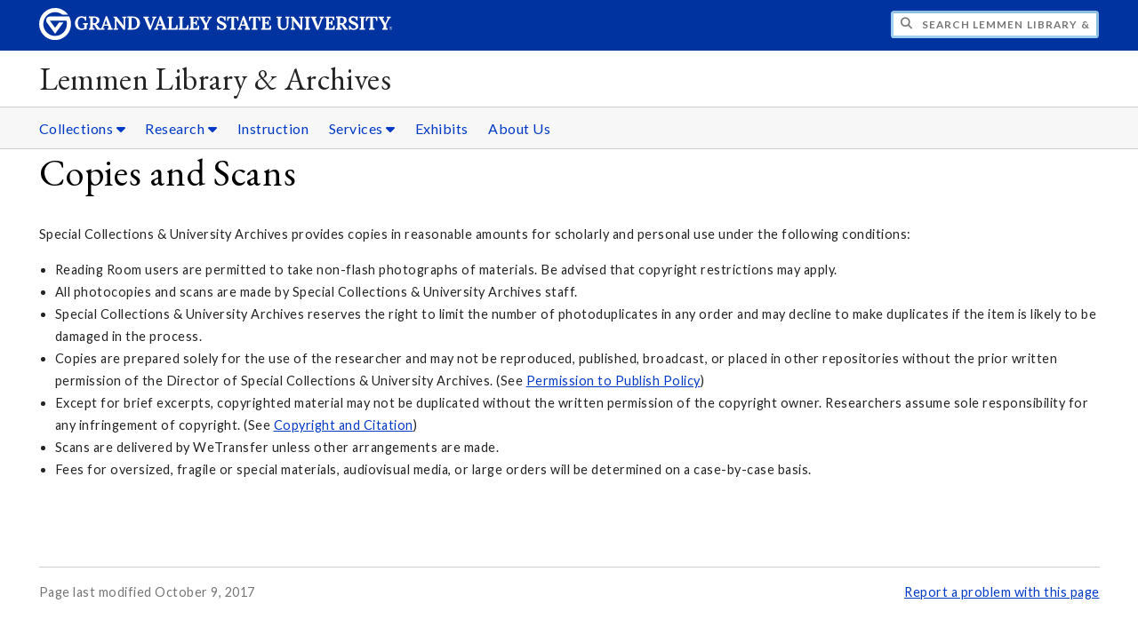

--- FILE ---
content_type: text/html;charset=UTF-8
request_url: https://www.gvsu.edu/library/specialcollections/copies-and-scans-54.htm
body_size: 3959
content:
<!DOCTYPE html>
<html lang="en">
	<head>
		<title>
	Copies and Scans -
	Lemmen Library &amp; Archives - Grand Valley State University
</title>
<meta http-equiv="Content-Type" content="text/html; charset=utf-8" />
<meta name="viewport" content="width=device-width, initial-scale=1.0" />

	<meta name="category" content="content" />

	<meta name="description" content="Special&#x20;Collections&#x20;&amp;&#x20;University&#x20;Archives&#x27;&#x20;policies&#x20;on&#x20;copies&#x20;and&#x20;scans&#x20;for&#x20;research&#x20;purposes." />

	<meta name="homepage" content="no" />

	<meta name="title" content="Copies&#x20;and&#x20;Scans" />

	
	<meta name="robots" content="index,follow" />

<link rel="preconnect" href="https://fonts.googleapis.com">
<link rel="preconnect" href="https://fonts.gstatic.com" crossorigin>
<link rel="preload" href="https://fonts.googleapis.com/css2?family=EB+Garamond&family=Lato:wght@400;700&display=swap" as="style" onload="this.onload=null;this.rel='stylesheet'" />
<noscript>
	<link href="https://fonts.googleapis.com/css2?family=EB+Garamond&family=Lato:wght@400;700&display=swap" rel="stylesheet">
</noscript>

<link rel="preconnect" href="https&#x3a;&#x2f;&#x2f;www.gvsu.edu">
<link rel="preconnect" href="https&#x3a;&#x2f;&#x2f;www.gvsu.edu" crossorigin>
<link rel="preload" href="/cms4/skeleton/2/files/css/icons[1742408784].css" as="style" onload="this.onload=null;this.rel='stylesheet'" />
<link rel="preload" href="/cms4/skeleton/2/files/css/styles[1742408784].css" as="style" onload="this.onload=null;this.rel='stylesheet'" />
<noscript>
	<link href="/cms4/skeleton/2/files/css/icons[1742408784].css" rel="stylesheet">
	<link href="/cms4/skeleton/2/files/css/styles[1742408784].css" rel="stylesheet">
</noscript>


					
					<!-- Google Tag Manager -->
					<script>(function(w,d,s,l,i){w[l]=w[l]||[];w[l].push({'gtm.start':
					new Date().getTime(),event:'gtm.js'});var f=d.getElementsByTagName(s)[0],
					j=d.createElement(s),dl=l!='dataLayer'?'&l='+l:'';j.async=true;j.src=
					'https://www.googletagmanager.com/gtm.js?id='+i+dl;f.parentNode.insertBefore(j,f);
					})(window,document,'script','dataLayer','GTM-PTD73Q');</script>
					
					<script async src="https://apply.gvsu.edu/ping"></script>
				
<!--[if lte IE 8]>
	<script src="//cdnjs.cloudflare.com/ajax/libs/html5shiv/3.7.3/html5shiv.js"></script>
<![endif]-->
<script src="/cms4/skeleton/2/files/js/cms4.2.min[1732205303].js"></script> 
	<link rel="canonical" href="https://www.gvsu.edu/library&#x2f;specialcollections/copies-and-scans-54.htm" /></head>
	<body>
		<div role="banner">
	<a href="#main" class="focus-inverted">Skip to main content</a>
	
	
	<div class="header">
		<div class="row content">
			<div class="col-5 col-sm-12 logo">
				<div class="col-12 col-sm-9">
					<h1>
						<a href="/">
							<!--[if lte IE 8|!IE]>
								<img src="/cms4/skeleton/2/files/img/gvsu_logo_white[0].png" alt="Grand Valley State University Logo" width="600" height="53" />
							<![endif]-->
							<!--[if gte IE 9|!IE]><!-->
								<img src="/cms4/skeleton/2/files/img/gvsu_logo_white[0].svg" alt="Grand Valley State University Logo" onerror="this.onerror=null;this.src='/cms4/skeleton/2/files/img/gvsu_logo_white.png'" width="600" height="53" />
							<!--<![endif]-->
							<span id="gv-logo-label" class="sr-only" aria-hidden="true">Grand Valley State University</span>
						</a>
					</h1>
				</div>
				
					<div class="hide-lg hide-md col-sm-3">
						<a href="cms-siteindex-index.htm" id="gv-hamburger" role="button" tabindex="0" aria-label="Menu">
							<span class="icon icon-bars" aria-hidden="true"></span>
						</a>
					</div>
				
			</div>
			<div class="col-7 col-sm-12 quick hide-print" style="display: block !important">
				<form class="search" action="/searchaction.htm" role="search">
					<input type="hidden" name="media" value="search" />
					<input type="hidden" name="path" value="/library&#x2f;specialcollections" />
					<input type="hidden" name="title" value="Lemmen&#x20;Library&#x20;&amp;&#x20;Archives" />
					<h2 class="sr-only">
						<label for="gv-search-input">Search Lemmen&#x20;Library&#x20;&amp;&#x20;Archives</label>
					</h2>
					<span class="icon icon-search" aria-hidden="true"></span>
					<input type="text" name="search" id="gv-search-input" size="25" maxlength="255" placeholder="Search Lemmen&#x20;Library&#x20;&amp;&#x20;Archives" />
					<button type="submit" class="btn btn-default sr-only" aria-hidden="true" tabindex="-1">Submit</button>
				</form>
			</div>
			<script>
				document.querySelector('.quick').style.display = '';
			</script>
		</div>
	</div>
	<div class="site">
		<div class="content">
			<h1 class="h2 serif color-black padding-none margin-none">
				<a href="/library&#x2f;specialcollections" class="color-black">
					Lemmen Library &amp; Archives
				</a>
			</h1>
		</div>
	</div>
	
		<div id="cms-navigation" class="navigation hide-sm hide-print">
			<div class="content">
				<div role="navigation">
	<ul>
		
					<li class="navigation-sub">
						<a href="./cms-siteindex-index.htm#0F864938-0BC5-7D2D-5FF164D4329FAC1B" target="_self" aria-label="Collections sub navigation">
							Collections
							<span class="icon icon-caret-down" aria-hidden="true"></span>
						</a>
						<ul>
							
									<li>
										<a href="search-our-collections-103.htm" target="_self">
											Search the Collections
										</a>
									</li>
								
									<li>
										<a href="rare-books-44.htm" target="_self">
											Rare Books
										</a>
									</li>
								
									<li>
										<a href="special-collections-3.htm" target="_self">
											Special Collections
										</a>
									</li>
								
									<li>
										<a href="university-archives-26.htm" target="_self">
											University Archives
										</a>
									</li>
								
									<li>
										<a href="https&#x3a;&#x2f;&#x2f;digitalcollections.library.gvsu.edu&#x2f;" target="_self">
											Digital Collections
										</a>
									</li>
								
						</ul>
					</li>
				
					<li class="navigation-sub">
						<a href="./cms-siteindex-index.htm#290D8758-F18E-662F-23679AE14EEC2E5F" target="_self" aria-label="Research sub navigation">
							Research
							<span class="icon icon-caret-down" aria-hidden="true"></span>
						</a>
						<ul>
							
									<li>
										<a href="research-support-105.htm" target="_self">
											Research Guide
										</a>
									</li>
								
									<li>
										<a href="policies-102.htm" target="_self">
											Policies
										</a>
									</li>
								
									<li>
										<a href="visiting-48.htm" target="_self">
											Plan a Visit
										</a>
									</li>
								
									<li>
										<a href="citations-and-copyright-46.htm" target="_self">
											Citations and Copyright
										</a>
									</li>
								
									<li>
										<a href="copies-and-scans-54.htm" target="_self">
											Copies and Scans
										</a>
									</li>
								
						</ul>
					</li>
				
					<li>
						<a href="instruction-47.htm" target="_self">
							Instruction
						</a>
					</li>
				
					<li class="navigation-sub">
						<a href="./cms-siteindex-index.htm#DD1AC402-9B2C-EB58-F2C7515112CFF925" target="_self" aria-label="Services sub navigation">
							Services
							<span class="icon icon-caret-down" aria-hidden="true"></span>
						</a>
						<ul>
							
									<li>
										<a href="university-records-consultations-49.htm" target="_self">
											University Records Consultations
										</a>
									</li>
								
									<li>
										<a href="digital-projects-63.htm" target="_self">
											Digital Project Partnerships
										</a>
									</li>
								
									<li>
										<a href="student-jobs-94.htm" target="_self">
											Student Jobs
										</a>
									</li>
								
									<li>
										<a href="donations-115.htm" target="_self">
											Donations
										</a>
									</li>
								
						</ul>
					</li>
				
					<li>
						<a href="https&#x3a;&#x2f;&#x2f;gvsuspecialcollections.wordpress.com&#x2f;" target="_self">
							Exhibits
						</a>
					</li>
				
					<li>
						<a href="about-us-109.htm" target="_self">
							About Us
						</a>
					</li>
				
	</ul>
</div>
			</div>
		</div>
	
</div><div role="main" id="main">
	
			<div id="cms-content">
				<div class="wrapper">
			
					<div class="content" style="padding-bottom:0;padding-top:0;">
						<div style="">
				
			
			<div class="row-gutter">
				

						<div class="col-12 col-sm-12 chunk-heading">
							<div class="chunk-inner" style="padding-bottom:0;padding-top:0;">
								 
<h1 class="padding-none h1">
	Copies and Scans
</h1> 
							</div>
						</div>

						
			</div>
			
						</div>
					</div>
				
		</div>
		
		
		<div class="wrapper">
			
					<div class="content" style="padding-bottom:0;padding-top:0;">
						<div style="padding-bottom:1em;padding-top:1em;">
				
			
			<div class="row-gutter">
				

						<div class="col-12 col-sm-12 chunk-paragraph">
							<div class="chunk-inner" style="padding-bottom:0;padding-top:0;">
								<p>Special Collections &amp; University Archives provides copies in reasonable amounts for scholarly and personal use under the following conditions:&nbsp;</p>

<ul>
	<li>Reading Room users are permitted to take non-flash photographs of materials. Be advised that copyright restrictions may apply.</li>
	<li>All photocopies and scans are made by Special Collections &amp; University Archives staff.&nbsp;</li>
	<li>Special Collections &amp; University Archives reserves the right to limit the number of photoduplicates in any order and may decline to make duplicates if the item is likely to be damaged in the process.&nbsp;</li>
	<li>Copies are prepared solely for the use of the researcher and may not be reproduced, published, broadcast, or placed in other repositories without the prior written permission of the Director of Special Collections &amp; University Archives. (See <a href="permission-to-publish-materials-55.htm">Permission to Publish Policy</a>)</li>
	<li>Except for brief excerpts, copyrighted material may not be duplicated without the written permission of the copyright owner. Researchers assume sole responsibility for any infringement of copyright. (See <a href="citations-and-copyright-46.htm">Copyright and Citation</a>)</li>
	<li>Scans are delivered by WeTransfer unless other arrangements are made.</li>
	<li>Fees for oversized, fragile or&nbsp;special materials, audiovisual media, or large orders will be determined on a case-by-case basis.</li>
</ul>

							</div>
						</div>

						
			</div>
			
						</div>
					</div>
				
		</div>
			</div>
		
	<div class="content">
		
			<div class="hide-print">
				<br />
				<hr />
				
			<div class="row">
				<div class="col-6">
					
							<span class="text-muted">
								Page last modified October 9, 2017
							</span>
						
				</div>
				<div class="col-6 text-right">
					
							<a href="cms-problem-index.htm?url=copies-and-scans-54.htm" class="cms-report-problem" rel="nofollow">Report a problem with this page</a>
						
				</div>
			</div>
		
			</div>
		
	</div>
</div><div role="contentinfo">
	
		<div class="footer hide-print">
			<div class="content">
				<h1 class="sr-only">Footer</h1>
				<div class="row-flex">
					
						<div class="flex-item">
							<h2 class="sr-only">
								Address
							</h2>
							
									<p class="vcard">
										<span class="adr">
											
													<span class="fn">Lemmen Library and Archives</span>
													<br />
												
													<span class="street-address">Seidman House</span>
													<br />
												
													<span class="street-address">1 Campus Drive</span>
													<br />
												
													<span class="locality">Allendale</span>,
												
													<span class="region">Michigan</span>
												
													<span class="postal-code&#x20;">49401</span>
													<br />
												
										</span>
									</p>
									
						</div>
					
						<div class="flex-item">
							<h2 class="sr-only">
								Contact
							</h2>
							
									<p class="vcard">
										
												<span class="fn">Department Contact</span>
												<br />
											
												<span class="tel">
													<span class="value">
														<a href="tel:&#x28;616&#x29;&#x20;331-2749">&#x28;616&#x29; 331-2749</a>
													</span>
													
												</span>
												<br />
											
												<a href="/cdn-cgi/l/email-protection#45262a29292026312c2a2b3663663d71757e223336306b202130" class="email">collections&#x40;gvsu.edu</a>
												<br />
											
									</p>
									
								<br class="hide-lg hide-md" />
							
						</div>
					
						<div class="flex-item">
							<h2 class="sr-only">
								Hours
							</h2>
							
									<p>
										Monday-Friday, 8&#x3a;30a.m.-4&#x3a;30p.m.
											<br/>
										
									</p>
									
								<br class="hide-lg" />
							
						</div>
					
						<div class="flex-item">
							<h2 class="sr-only">
								Social Media
							</h2>
							
									<p>
										
											<a href="https&#x3a;&#x2f;&#x2f;gvsuspecialcollections.wordpress.com&#x2f;" aria-label="Blog" class="text-nodecoration" target="_blank">
												<span class="fa-stack fa-lg">
													<span class="far fa-square fa-stack-2x"></span>
													<span class="fab fa-rss fa-stack-1x"></span>
												</span>
												<span class="sr-only">https&#x3a;&#x2f;&#x2f;gvsuspecialcollections.wordpress.com&#x2f;</span>
											</a>
										
											<a href="https&#x3a;&#x2f;&#x2f;www.facebook.com&#x2f;gvsuarchives&#x2f;" aria-label="Facebook" class="text-nodecoration" target="_blank">
												<span class="fa-stack fa-lg">
													<span class="far fa-square fa-stack-2x"></span>
													<span class="fab fa-facebook fa-stack-1x"></span>
												</span>
												<span class="sr-only">https&#x3a;&#x2f;&#x2f;www.facebook.com&#x2f;gvsuarchives&#x2f;</span>
											</a>
										
											<a href="https&#x3a;&#x2f;&#x2f;www.instagram.com&#x2f;gvsuarchives&#x2f;" aria-label="Instagram" class="text-nodecoration" target="_blank">
												<span class="fa-stack fa-lg">
													<span class="far fa-square fa-stack-2x"></span>
													<span class="fab fa-instagram fa-stack-1x"></span>
												</span>
												<span class="sr-only">https&#x3a;&#x2f;&#x2f;www.instagram.com&#x2f;gvsuarchives&#x2f;</span>
											</a>
										
									</p>
									
						</div>
					
				</div>
			</div>
		</div>
		<div class="bottom hide-print">
		<div class="content">
			<div class="row-gutter">
				<div class="col-12 legal">
					<h2 class="sr-only">Legal</h2>
					<ul>
						<li>
							<a href="/antidiscriminationstatement.htm"><span class="hide-sm hide-md">GVSU is an </span>A/EO Institution</a>
						</li>
						<li>
							<a href="/privacystatement.htm">Privacy Policy</a>
						</li>
						<li>
							<a href="/financialaid/heerf">HEERF Funding</a>
						</li>
						<li>
							<a href="/disclosures">Disclosures</a>
						</li>
						<li>
							<span class="hide-sm hide-md">Copyright </span>&copy; 2026 GVSU
						</li>
					</ul>
				</div>
			</div>
		</div>
	</div>
</div>

	<script data-cfasync="false" src="/cdn-cgi/scripts/5c5dd728/cloudflare-static/email-decode.min.js"></script></body>
</html> 

--- FILE ---
content_type: text/css
request_url: https://tags.srv.stackadapt.com/sa.css
body_size: -11
content:
:root {
    --sa-uid: '0-c73177d3-7334-5042-5d9c-e5cc1d042bb6';
}